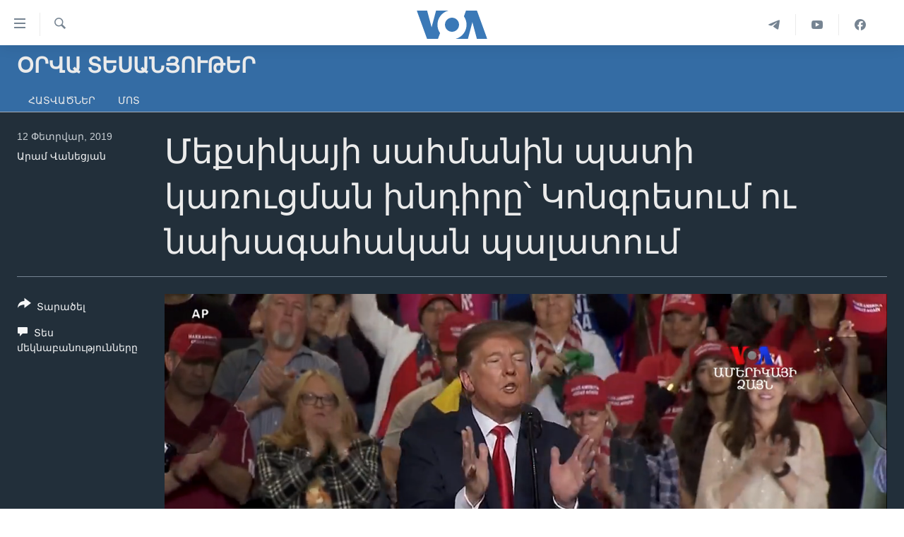

--- FILE ---
content_type: text/html; charset=utf-8
request_url: https://www.amerikayidzayn.com/a/4783840.html
body_size: 10970
content:

<!DOCTYPE html>
<html lang="hy" dir="ltr" class="no-js">
<head>
<link href="/Content/responsive/VOA/hy-AM-VOA/VOA-hy-AM-VOA.css?&amp;av=0.0.0.0&amp;cb=306" rel="stylesheet"/>
<script src="https://tags.amerikayidzayn.com/voa-pangea/prod/utag.sync.js"></script> <script type='text/javascript' src='https://www.youtube.com/iframe_api' async></script>
<script type="text/javascript">
//a general 'js' detection, must be on top level in <head>, due to CSS performance
document.documentElement.className = "js";
var cacheBuster = "306";
var appBaseUrl = "/";
var imgEnhancerBreakpoints = [0, 144, 256, 408, 650, 1023, 1597];
var isLoggingEnabled = false;
var isPreviewPage = false;
var isLivePreviewPage = false;
if (!isPreviewPage) {
window.RFE = window.RFE || {};
window.RFE.cacheEnabledByParam = window.location.href.indexOf('nocache=1') === -1;
const url = new URL(window.location.href);
const params = new URLSearchParams(url.search);
// Remove the 'nocache' parameter
params.delete('nocache');
// Update the URL without the 'nocache' parameter
url.search = params.toString();
window.history.replaceState(null, '', url.toString());
} else {
window.addEventListener('load', function() {
const links = window.document.links;
for (let i = 0; i < links.length; i++) {
links[i].href = '#';
links[i].target = '_self';
}
})
}
var pwaEnabled = false;
var swCacheDisabled;
</script>
<meta charset="utf-8" />
<title>Մեքսիկայի սահմանին պատի կառուցման խնդիրը՝ Կոնգրեսում ու նախագահական պալատում</title>
<meta name="description" content="" />
<meta name="keywords" content="ՕՐՎԱ ՏԵՍԱՆՅՈՒԹԵՐ, " />
<meta name="viewport" content="width=device-width, initial-scale=1.0" />
<meta http-equiv="X-UA-Compatible" content="IE=edge" />
<meta name="robots" content="max-image-preview:large"><meta property="fb:pages" content="257834634268733" />
<meta name="msvalidate.01" content="3286EE554B6F672A6F2E608C02343C0E" /><meta name="yandex-verification" content="7b762fd1138c5e01" />
<link href="https://www.amerikayidzayn.com/a/4783840.html" rel="canonical" />
<meta name="apple-mobile-web-app-title" content="&#171;Ամերիկայի Ձայն&#187;" />
<meta name="apple-mobile-web-app-status-bar-style" content="black" />
<meta name="apple-itunes-app" content="app-id=632618796, app-argument=//4783840.ltr" />
<meta content="Մեքսիկայի սահմանին պատի կառուցման խնդիրը՝ Կոնգրեսում ու նախագահական պալատում" property="og:title" />
<meta content="Մեքսիկայի սահմանին պատի կառուցման խնդիրը՝ Կոնգրեսում ու նախագահական պալատում
" property="og:description" />
<meta content="video.other" property="og:type" />
<meta content="https://www.amerikayidzayn.com/a/4783840.html" property="og:url" />
<meta content="«Ամերիկայի Ձայն»" property="og:site_name" />
<meta content="https://www.facebook.com/pages/%D4%B1%D5%B4%D5%A5%D6%80%D5%AB%D5%AF%D5%A1%D5%B5%D5%AB-%D5%81%D5%A1%D5%B5%D5%B6/257834634268733" property="article:publisher" />
<meta content="https://gdb.voanews.com/bbaf7968-fd0a-4e27-afc7-b9f7dd9643cb_tv_w1200_h630.jpg" property="og:image" />
<meta content="1200" property="og:image:width" />
<meta content="630" property="og:image:height" />
<meta content="1279821722105030" property="fb:app_id" />
<meta content="Արամ Վանեցյան" name="Author" />
<meta content="player" name="twitter:card" />
<meta content="@voaarmenian" name="twitter:site" />
<meta content="https://www.amerikayidzayn.com/embed/player/article/4783840.html" name="twitter:player" />
<meta content="435" name="twitter:player:width" />
<meta content="314" name="twitter:player:height" />
<meta content="https://voa-video-ns.akamaized.net/pangeavideo/2019/02/b/bb/bbaf7968-fd0a-4e27-afc7-b9f7dd9643cb.mp4" name="twitter:player:stream" />
<meta content="video/mp4; codecs=&quot;h264&quot;" name="twitter:player:stream:content_type" />
<meta content="Մեքսիկայի սահմանին պատի կառուցման խնդիրը՝ Կոնգրեսում ու նախագահական պալատում" name="twitter:title" />
<meta content="Մեքսիկայի սահմանին պատի կառուցման խնդիրը՝ Կոնգրեսում ու նախագահական պալատում
" name="twitter:description" />
<link rel="amphtml" href="https://www.amerikayidzayn.com/amp/4783840.html" />
<script type="application/ld+json">{"duration":"PT1M32S","uploadDate":"2019-02-12 19:58:00Z","embedUrl":"https://www.amerikayidzayn.com/embed/player/article/4783840.html","headline":"Մեքսիկայի սահմանին պատի կառուցման խնդիրը՝ Կոնգրեսում ու նախագահական պալատում","inLanguage":"hy-AM-VOA","keywords":"ՕՐՎԱ ՏԵՍԱՆՅՈՒԹԵՐ","author":{"@type":"Person","url":"https://www.amerikayidzayn.com/author/արամ-վանեցյան/yko_y","description":"","image":{"@type":"ImageObject","url":"https://gdb.voanews.com/6bdc898f-90f1-4479-9e90-7f3fb92cea30.jpg"},"name":"Արամ Վանեցյան"},"datePublished":"2019-02-12 19:58:00Z","dateModified":"2019-02-12 19:58:00Z","publisher":{"logo":{"width":512,"height":220,"@type":"ImageObject","url":"https://www.amerikayidzayn.com/Content/responsive/VOA/hy-AM-VOA/img/logo.png"},"@type":"Organization","url":"https://www.amerikayidzayn.com","sameAs":["https://www.facebook.com/amerikayidzayn","https://www.instagram.com/amerikayidzayn/","https://www.youtube.com/c/Amerikayidzayn","https://t.me/Amerikayidzayn"],"name":"«Ամերիկայի Ձայն»","alternateName":""},"thumbnailUrl":"https://gdb.voanews.com/bbaf7968-fd0a-4e27-afc7-b9f7dd9643cb_tv_w1080_h608.jpg","@context":"https://schema.org","@type":"VideoObject","mainEntityOfPage":"https://www.amerikayidzayn.com/a/4783840.html","url":"https://www.amerikayidzayn.com/a/4783840.html","description":"Մեքսիկայի սահմանին պատի կառուցման խնդիրը՝ Կոնգրեսում ու նախագահական պալատում\r\n","image":{"width":1080,"height":608,"@type":"ImageObject","url":"https://gdb.voanews.com/bbaf7968-fd0a-4e27-afc7-b9f7dd9643cb_tv_w1080_h608.jpg"},"name":"Մեքսիկայի սահմանին պատի կառուցման խնդիրը՝ Կոնգրեսում ու նախագահական պալատում"}</script>
<script src="/Scripts/responsive/infographics.b?v=dVbZ-Cza7s4UoO3BqYSZdbxQZVF4BOLP5EfYDs4kqEo1&amp;av=0.0.0.0&amp;cb=306"></script>
<script src="/Scripts/responsive/loader.b?v=Q26XNwrL6vJYKjqFQRDnx01Lk2pi1mRsuLEaVKMsvpA1&amp;av=0.0.0.0&amp;cb=306"></script>
<link rel="icon" type="image/svg+xml" href="/Content/responsive/VOA/img/webApp/favicon.svg" />
<link rel="alternate icon" href="/Content/responsive/VOA/img/webApp/favicon.ico" />
<link rel="apple-touch-icon" sizes="152x152" href="/Content/responsive/VOA/img/webApp/ico-152x152.png" />
<link rel="apple-touch-icon" sizes="144x144" href="/Content/responsive/VOA/img/webApp/ico-144x144.png" />
<link rel="apple-touch-icon" sizes="114x114" href="/Content/responsive/VOA/img/webApp/ico-114x114.png" />
<link rel="apple-touch-icon" sizes="72x72" href="/Content/responsive/VOA/img/webApp/ico-72x72.png" />
<link rel="apple-touch-icon-precomposed" href="/Content/responsive/VOA/img/webApp/ico-57x57.png" />
<link rel="icon" sizes="192x192" href="/Content/responsive/VOA/img/webApp/ico-192x192.png" />
<link rel="icon" sizes="128x128" href="/Content/responsive/VOA/img/webApp/ico-128x128.png" />
<meta name="msapplication-TileColor" content="#ffffff" />
<meta name="msapplication-TileImage" content="/Content/responsive/VOA/img/webApp/ico-144x144.png" />
<link rel="alternate" type="application/rss+xml" title="VOA - Top Stories [RSS]" href="/api/" />
<link rel="sitemap" type="application/rss+xml" href="/sitemap.xml" />
</head>
<body class=" nav-no-loaded cc_theme pg-media js-category-to-nav pg-prog nojs-images ">
<script type="text/javascript" >
var analyticsData = {url:"https://www.amerikayidzayn.com/a/4783840.html",property_id:"451",article_uid:"4783840",page_title:"Մեքսիկայի սահմանին պատի կառուցման խնդիրը՝ Կոնգրեսում ու նախագահական պալատում",page_type:"video",content_type:"video",subcontent_type:"video",last_modified:"2019-02-12 19:58:00Z",pub_datetime:"2019-02-12 19:58:00Z",pub_year:"2019",pub_month:"02",pub_day:"12",pub_hour:"19",pub_weekday:"Tuesday",section:"օրվա տեսանյութեր",english_section:"armenian-daily-videos",byline:"Արամ Վանեցյան",categories:"armenian-daily-videos",domain:"www.amerikayidzayn.com",language:"Armenian",language_service:"VOA Armenian",platform:"web",copied:"no",copied_article:"",copied_title:"",runs_js:"Yes",cms_release:"8.44.0.0.306",enviro_type:"prod",slug:"",entity:"VOA",short_language_service:"ARM",platform_short:"W",page_name:"Մեքսիկայի սահմանին պատի կառուցման խնդիրը՝ Կոնգրեսում ու նախագահական պալատում"};
</script>
<noscript><iframe src="https://www.googletagmanager.com/ns.html?id=GTM-N8MP7P" height="0" width="0" style="display:none;visibility:hidden"></iframe></noscript><script type="text/javascript" data-cookiecategory="analytics">
var gtmEventObject = Object.assign({}, analyticsData, {event: 'page_meta_ready'});window.dataLayer = window.dataLayer || [];window.dataLayer.push(gtmEventObject);
if (top.location === self.location) { //if not inside of an IFrame
var renderGtm = "true";
if (renderGtm === "true") {
(function(w,d,s,l,i){w[l]=w[l]||[];w[l].push({'gtm.start':new Date().getTime(),event:'gtm.js'});var f=d.getElementsByTagName(s)[0],j=d.createElement(s),dl=l!='dataLayer'?'&l='+l:'';j.async=true;j.src='//www.googletagmanager.com/gtm.js?id='+i+dl;f.parentNode.insertBefore(j,f);})(window,document,'script','dataLayer','GTM-N8MP7P');
}
}
</script>
<!--Analytics tag js version start-->
<script type="text/javascript" data-cookiecategory="analytics">
var utag_data = Object.assign({}, analyticsData, {});
if(typeof(TealiumTagFrom)==='function' && typeof(TealiumTagSearchKeyword)==='function') {
var utag_from=TealiumTagFrom();var utag_searchKeyword=TealiumTagSearchKeyword();
if(utag_searchKeyword!=null && utag_searchKeyword!=='' && utag_data["search_keyword"]==null) utag_data["search_keyword"]=utag_searchKeyword;if(utag_from!=null && utag_from!=='') utag_data["from"]=TealiumTagFrom();}
if(window.top!== window.self&&utag_data.page_type==="snippet"){utag_data.page_type = 'iframe';}
try{if(window.top!==window.self&&window.self.location.hostname===window.top.location.hostname){utag_data.platform = 'self-embed';utag_data.platform_short = 'se';}}catch(e){if(window.top!==window.self&&window.self.location.search.includes("platformType=self-embed")){utag_data.platform = 'cross-promo';utag_data.platform_short = 'cp';}}
(function(a,b,c,d){ a="https://tags.amerikayidzayn.com/voa-pangea/prod/utag.js"; b=document;c="script";d=b.createElement(c);d.src=a;d.type="text/java"+c;d.async=true; a=b.getElementsByTagName(c)[0];a.parentNode.insertBefore(d,a); })();
</script>
<!--Analytics tag js version end-->
<!-- Analytics tag management NoScript -->
<noscript>
<img style="position: absolute; border: none;" src="https://ssc.amerikayidzayn.com/b/ss/bbgprod,bbgentityvoa/1/G.4--NS/1662251432?pageName=voa%3aarm%3aw%3avideo%3a%d5%84%d5%a5%d6%84%d5%bd%d5%ab%d5%af%d5%a1%d5%b5%d5%ab%20%d5%bd%d5%a1%d5%b0%d5%b4%d5%a1%d5%b6%d5%ab%d5%b6%20%d5%ba%d5%a1%d5%bf%d5%ab%20%d5%af%d5%a1%d5%bc%d5%b8%d6%82%d6%81%d5%b4%d5%a1%d5%b6%20%d5%ad%d5%b6%d5%a4%d5%ab%d6%80%d5%a8%d5%9d%20%d4%bf%d5%b8%d5%b6%d5%a3%d6%80%d5%a5%d5%bd%d5%b8%d6%82%d5%b4%20%d5%b8%d6%82%20%d5%b6%d5%a1%d5%ad%d5%a1%d5%a3%d5%a1%d5%b0%d5%a1%d5%af%d5%a1%d5%b6%20%d5%ba%d5%a1%d5%ac%d5%a1%d5%bf%d5%b8%d6%82%d5%b4&amp;c6=%d5%84%d5%a5%d6%84%d5%bd%d5%ab%d5%af%d5%a1%d5%b5%d5%ab%20%d5%bd%d5%a1%d5%b0%d5%b4%d5%a1%d5%b6%d5%ab%d5%b6%20%d5%ba%d5%a1%d5%bf%d5%ab%20%d5%af%d5%a1%d5%bc%d5%b8%d6%82%d6%81%d5%b4%d5%a1%d5%b6%20%d5%ad%d5%b6%d5%a4%d5%ab%d6%80%d5%a8%d5%9d%20%d4%bf%d5%b8%d5%b6%d5%a3%d6%80%d5%a5%d5%bd%d5%b8%d6%82%d5%b4%20%d5%b8%d6%82%20%d5%b6%d5%a1%d5%ad%d5%a1%d5%a3%d5%a1%d5%b0%d5%a1%d5%af%d5%a1%d5%b6%20%d5%ba%d5%a1%d5%ac%d5%a1%d5%bf%d5%b8%d6%82%d5%b4&amp;v36=8.44.0.0.306&amp;v6=D=c6&amp;g=https%3a%2f%2fwww.amerikayidzayn.com%2fa%2f4783840.html&amp;c1=D=g&amp;v1=D=g&amp;events=event1&amp;c16=voa%20armenian&amp;v16=D=c16&amp;c5=armenian-daily-videos&amp;v5=D=c5&amp;ch=%d5%95%d5%90%d5%8e%d4%b1%20%d5%8f%d4%b5%d5%8d%d4%b1%d5%86%d5%85%d5%88%d5%92%d4%b9%d4%b5%d5%90&amp;c15=armenian&amp;v15=D=c15&amp;c4=video&amp;v4=D=c4&amp;c14=4783840&amp;v14=D=c14&amp;v20=no&amp;c17=web&amp;v17=D=c17&amp;mcorgid=518abc7455e462b97f000101%40adobeorg&amp;server=www.amerikayidzayn.com&amp;pageType=D=c4&amp;ns=bbg&amp;v29=D=server&amp;v25=voa&amp;v30=451&amp;v105=D=User-Agent " alt="analytics" width="1" height="1" /></noscript>
<!-- End of Analytics tag management NoScript -->
<!--*** Accessibility links - For ScreenReaders only ***-->
<section>
<div class="sr-only">
<h2>Մատչելի հղումներ</h2>
<ul>
<li><a href="#content" data-disable-smooth-scroll="1">անցնել հիմնական բովանդակությանը</a></li>
<li><a href="#navigation" data-disable-smooth-scroll="1">անցնել հիմնական բովանդակությանը</a></li>
<li><a href="#txtHeaderSearch" data-disable-smooth-scroll="1">հիմնական բովանդակություն</a></li>
</ul>
</div>
</section>
<div dir="ltr">
<div id="page">
<aside>
<div class="ctc-message pos-fix">
<div class="ctc-message__inner">Link has been copied to clipboard</div>
</div>
</aside>
<div class="hdr-20 hdr-20--big">
<div class="hdr-20__inner">
<div class="hdr-20__max pos-rel">
<div class="hdr-20__side hdr-20__side--primary d-flex">
<label data-for="main-menu-ctrl" data-switcher-trigger="true" data-switch-target="main-menu-ctrl" class="burger hdr-trigger pos-rel trans-trigger" data-trans-evt="click" data-trans-id="menu">
<span class="ico ico-close hdr-trigger__ico hdr-trigger__ico--close burger__ico burger__ico--close"></span>
<span class="ico ico-menu hdr-trigger__ico hdr-trigger__ico--open burger__ico burger__ico--open"></span>
</label>
<div class="menu-pnl pos-fix trans-target" data-switch-target="main-menu-ctrl" data-trans-id="menu">
<div class="menu-pnl__inner">
<nav class="main-nav menu-pnl__item menu-pnl__item--first">
<ul class="main-nav__list accordeon" data-analytics-tales="false" data-promo-name="link" data-location-name="nav,secnav">
<li class="main-nav__item">
<a class="main-nav__item-name main-nav__item-name--link" href="http://m.amerikayidzayn.com/" title="ԳԼԽԱՎՈՐ ԷՋ" >ԳԼԽԱՎՈՐ ԷՋ</a>
</li>
<li class="main-nav__item">
<a class="main-nav__item-name main-nav__item-name--link" href="/p/7726.html" title="ԼՈՒՐԵՐ" data-item-name="news" >ԼՈՒՐԵՐ</a>
</li>
<li class="main-nav__item">
<a class="main-nav__item-name main-nav__item-name--link" href="/p/7523.html" title="ՍՓՅՈՒՌՔ" data-item-name="diaspora" >ՍՓՅՈՒՌՔ</a>
</li>
<li class="main-nav__item">
<a class="main-nav__item-name main-nav__item-name--link" href="/p/5920.html" title="ՏԵՍԱՆՅՈՒԹԵՐ" data-item-name="all-videos-by-topics" >ՏԵՍԱՆՅՈՒԹԵՐ</a>
</li>
<li class="main-nav__item accordeon__item" data-switch-target="menu-item-1918">
<label class="main-nav__item-name main-nav__item-name--label accordeon__control-label" data-switcher-trigger="true" data-for="menu-item-1918">
Ֆիլմեր
<span class="ico ico-chevron-down main-nav__chev"></span>
</label>
<div class="main-nav__sub-list">
<a class="main-nav__item-name main-nav__item-name--link main-nav__item-name--sub" href="/p/6916.html" title="Ֆիլմեր" data-item-name="films" >Ֆիլմեր</a>
<a class="main-nav__item-name main-nav__item-name--link main-nav__item-name--sub" href="/p/7661.html" title="In English" data-item-name="in-english" >In English</a>
</div>
</li>
<li class="main-nav__item accordeon__item" data-switch-target="menu-item-1274">
<label class="main-nav__item-name main-nav__item-name--label accordeon__control-label" data-switcher-trigger="true" data-for="menu-item-1274">
ՄԵՐ ՄԱՍԻՆ
<span class="ico ico-chevron-down main-nav__chev"></span>
</label>
<div class="main-nav__sub-list">
<a class="main-nav__item-name main-nav__item-name--link main-nav__item-name--sub" href="/p/5187.html" title="ՄԵՐ ՄԱՍԻՆ" data-item-name="about-responsive" >ՄԵՐ ՄԱՍԻՆ</a>
<a class="main-nav__item-name main-nav__item-name--link main-nav__item-name--sub" href="/p/5186.html" title="&#171;Ամերիկայի Ձայն&#187;-ի կանոնադրություն" data-item-name="voa-charter-responsive" >&#171;Ամերիկայի Ձայն&#187;-ի կանոնադրություն</a>
<a class="main-nav__item-name main-nav__item-name--link main-nav__item-name--sub" href="/p/3814.html" title="ԿԱՊ ՄԵԶ ՀԵՏ" data-item-name="contact-us-section" >ԿԱՊ ՄԵԶ ՀԵՏ</a>
</div>
</li>
<li class="main-nav__item">
<a class="main-nav__item-name main-nav__item-name--link" href="/p/8539.html" title="Ուկրաինական պատերազմ" data-item-name="ukraine-war" >Ուկրաինական պատերազմ</a>
</li>
</ul>
</nav>
<div class="menu-pnl__item">
<a href="https://learningenglish.voanews.com/" class="menu-pnl__item-link" alt="Learning English">Learning English</a>
</div>
<div class="menu-pnl__item menu-pnl__item--social">
<h5 class="menu-pnl__sub-head">Հետեւեք մեզ</h5>
<a href="https://www.facebook.com/amerikayidzayn" title="Հետևեք մեզ Facebook-ում" data-analytics-text="follow_on_facebook" class="btn btn--rounded btn--social-inverted menu-pnl__btn js-social-btn btn-facebook" target="_blank" rel="noopener">
<span class="ico ico-facebook-alt ico--rounded"></span>
</a>
<a href="https://www.youtube.com/c/Amerikayidzayn" title="Հետևեք մեզ Youtube-ում" data-analytics-text="follow_on_youtube" class="btn btn--rounded btn--social-inverted menu-pnl__btn js-social-btn btn-youtube" target="_blank" rel="noopener">
<span class="ico ico-youtube ico--rounded"></span>
</a>
</div>
<div class="menu-pnl__item">
<a href="/navigation/allsites" class="menu-pnl__item-link">
<span class="ico ico-languages "></span>
Լեզուներ
</a>
</div>
</div>
</div>
<label data-for="top-search-ctrl" data-switcher-trigger="true" data-switch-target="top-search-ctrl" class="top-srch-trigger hdr-trigger">
<span class="ico ico-close hdr-trigger__ico hdr-trigger__ico--close top-srch-trigger__ico top-srch-trigger__ico--close"></span>
<span class="ico ico-search hdr-trigger__ico hdr-trigger__ico--open top-srch-trigger__ico top-srch-trigger__ico--open"></span>
</label>
<div class="srch-top srch-top--in-header" data-switch-target="top-search-ctrl">
<div class="container">
<form action="/s" class="srch-top__form srch-top__form--in-header" id="form-topSearchHeader" method="get" role="search"><label for="txtHeaderSearch" class="sr-only">Որոնել</label>
<input type="text" id="txtHeaderSearch" name="k" placeholder="Որոնել" accesskey="s" value="" class="srch-top__input analyticstag-event" onkeydown="if (event.keyCode === 13) { FireAnalyticsTagEventOnSearch('search', $dom.get('#txtHeaderSearch')[0].value) }" />
<button title="Որոնել" type="submit" class="btn btn--top-srch analyticstag-event" onclick="FireAnalyticsTagEventOnSearch('search', $dom.get('#txtHeaderSearch')[0].value) ">
<span class="ico ico-search"></span>
</button></form>
</div>
</div>
<a href="/" class="main-logo-link">
<img src="/Content/responsive/VOA/hy-AM-VOA/img/logo-compact.svg" class="main-logo main-logo--comp" alt="site logo">
<img src="/Content/responsive/VOA/hy-AM-VOA/img/logo.svg" class="main-logo main-logo--big" alt="site logo">
</a>
</div>
<div class="hdr-20__side hdr-20__side--secondary d-flex">
<a href="https://www.facebook.com/amerikayidzayn/" title="Facebook" class="hdr-20__secondary-item" data-item-name="custom1">
<span class="ico-custom ico-custom--1 hdr-20__secondary-icon"></span>
</a>
<a href="https://www.youtube.com/user/armvoa" title="YouTube" class="hdr-20__secondary-item" data-item-name="custom2">
<span class="ico-custom ico-custom--2 hdr-20__secondary-icon"></span>
</a>
<a href="https://t.me/Amerikayidzayn" title="Telegram" class="hdr-20__secondary-item" data-item-name="custom3">
<span class="ico-custom ico-custom--3 hdr-20__secondary-icon"></span>
</a>
<a href="/s" title="Որոնել" class="hdr-20__secondary-item hdr-20__secondary-item--search" data-item-name="search">
<span class="ico ico-search hdr-20__secondary-icon hdr-20__secondary-icon--search"></span>
</a>
<div class="srch-bottom">
<form action="/s" class="srch-bottom__form d-flex" id="form-bottomSearch" method="get" role="search"><label for="txtSearch" class="sr-only">Որոնել</label>
<input type="search" id="txtSearch" name="k" placeholder="Որոնել" accesskey="s" value="" class="srch-bottom__input analyticstag-event" onkeydown="if (event.keyCode === 13) { FireAnalyticsTagEventOnSearch('search', $dom.get('#txtSearch')[0].value) }" />
<button title="Որոնել" type="submit" class="btn btn--bottom-srch analyticstag-event" onclick="FireAnalyticsTagEventOnSearch('search', $dom.get('#txtSearch')[0].value) ">
<span class="ico ico-search"></span>
</button></form>
</div>
</div>
<img src="/Content/responsive/VOA/hy-AM-VOA/img/logo-print.gif" class="logo-print" alt="site logo">
<img src="/Content/responsive/VOA/hy-AM-VOA/img/logo-print_color.png" class="logo-print logo-print--color" alt="site logo">
</div>
</div>
</div>
<script>
if (document.body.className.indexOf('pg-home') > -1) {
var nav2In = document.querySelector('.hdr-20__inner');
var nav2Sec = document.querySelector('.hdr-20__side--secondary');
var secStyle = window.getComputedStyle(nav2Sec);
if (nav2In && window.pageYOffset < 150 && secStyle['position'] !== 'fixed') {
nav2In.classList.add('hdr-20__inner--big')
}
}
</script>
<div class="c-hlights c-hlights--breaking c-hlights--no-item" data-hlight-display="mobile,desktop">
<div class="c-hlights__wrap container p-0">
<div class="c-hlights__nav">
<a role="button" href="#" title="Նախորդ">
<span class="ico ico-chevron-backward m-0"></span>
<span class="sr-only">Նախորդ</span>
</a>
<a role="button" href="#" title="Հաջորդ">
<span class="ico ico-chevron-forward m-0"></span>
<span class="sr-only">Հաջորդ</span>
</a>
</div>
<span class="c-hlights__label">
<span class="">Breaking News</span>
<span class="switcher-trigger">
<label data-for="more-less-1" data-switcher-trigger="true" class="switcher-trigger__label switcher-trigger__label--more p-b-0" title="Ցույց տալ ավելին">
<span class="ico ico-chevron-down"></span>
</label>
<label data-for="more-less-1" data-switcher-trigger="true" class="switcher-trigger__label switcher-trigger__label--less p-b-0" title="Show less">
<span class="ico ico-chevron-up"></span>
</label>
</span>
</span>
<ul class="c-hlights__items switcher-target" data-switch-target="more-less-1">
</ul>
</div>
</div> <div id="content">
<div class="prog-hdr">
<div class="container">
<a href="/z/2437" class="prog-hdr__link">
<h1 class="title pg-title title--program">ՕՐՎԱ ՏԵՍԱՆՅՈՒԹԵՐ</h1>
</a>
</div>
<div class="nav-tabs nav-tabs--level-1 nav-tabs--prog-hdr nav-tabs--full">
<div class="container">
<div class="row">
<div class="nav-tabs__inner swipe-slide">
<ul class="nav-tabs__list swipe-slide__inner" role="tablist">
<li class="nav-tabs__item nav-tabs__item--prog-hdr nav-tabs__item--full">
<a href="/z/2437">Հատվածներ</a> </li>
<li class="nav-tabs__item nav-tabs__item--prog-hdr nav-tabs__item--full">
<a href="/z/2437/about">Մոտ</a> </li>
</ul>
</div>
</div>
</div>
</div>
</div>
<div class="media-container">
<div class="container">
<div class="hdr-container">
<div class="row">
<div class="col-title col-xs-12 col-md-10 col-lg-10 pull-right"> <h1 class="">
Մեքսիկայի սահմանին պատի կառուցման խնդիրը՝ Կոնգրեսում ու նախագահական պալատում
</h1>
</div><div class="col-publishing-details col-xs-12 col-md-2 pull-left"> <div class="publishing-details ">
<div class="published">
<span class="date" >
<time pubdate="pubdate" datetime="2019-02-12T23:58:00+04:00">
12 Փետրվար, 2019
</time>
</span>
</div>
<div class="links">
<ul class="links__list links__list--column">
<li class="links__item">
<a class="links__item-link" href="/author/արամ-վանեցյան/yko_y" title="Արամ Վանեցյան">Արամ Վանեցյան</a>
</li>
</ul>
</div>
</div>
</div><div class="col-lg-12 separator"> <div class="separator">
<hr class="title-line" />
</div>
</div><div class="col-multimedia col-xs-12 col-md-10 pull-right"> <div class="media-pholder media-pholder--video ">
<div class="c-sticky-container" data-poster="https://gdb.voanews.com/bbaf7968-fd0a-4e27-afc7-b9f7dd9643cb_tv_w250_r1.jpg">
<div class="c-sticky-element" data-sp_api="pangea-video" data-persistent data-persistent-browse-out >
<div class="c-mmp c-mmp--enabled c-mmp--loading c-mmp--video c-mmp--detail c-mmp--has-poster c-sticky-element__swipe-el"
data-player_id="" data-title="Մեքսիկայի սահմանին պատի կառուցման խնդիրը՝ Կոնգրեսում ու նախագահական պալատում" data-hide-title="False"
data-breakpoint_s="320" data-breakpoint_m="640" data-breakpoint_l="992"
data-hlsjs-src="/Scripts/responsive/hls.b"
data-bypass-dash-for-vod="true"
data-bypass-dash-for-live-video="true"
data-bypass-dash-for-live-audio="true"
id="player4783840">
<div class="c-mmp__poster js-poster c-mmp__poster--video">
<img src="https://gdb.voanews.com/bbaf7968-fd0a-4e27-afc7-b9f7dd9643cb_tv_w250_r1.jpg" alt="Մեքսիկայի սահմանին պատի կառուցման խնդիրը՝ Կոնգրեսում ու նախագահական պալատում" title="Մեքսիկայի սահմանին պատի կառուցման խնդիրը՝ Կոնգրեսում ու նախագահական պալատում" class="c-mmp__poster-image-h" />
</div>
<a class="c-mmp__fallback-link" href="https://voa-video-ns.akamaized.net/pangeavideo/2019/02/b/bb/bbaf7968-fd0a-4e27-afc7-b9f7dd9643cb_hq.mp4">
<span class="c-mmp__fallback-link-icon">
<span class="ico ico-play"></span>
</span>
</a>
<div class="c-spinner">
<img src="/Content/responsive/img/player-spinner.png" alt="please wait" title="please wait" />
</div>
<span class="c-mmp__big_play_btn js-btn-play-big">
<span class="ico ico-play"></span>
</span>
<div class="c-mmp__player">
<video src="https://voa-video-ns.akamaized.net/pangeavideo/2019/02/b/bb/bbaf7968-fd0a-4e27-afc7-b9f7dd9643cb_hq.mp4" data-fallbacksrc="https://voa-video-ns.akamaized.net/pangeavideo/2019/02/b/bb/bbaf7968-fd0a-4e27-afc7-b9f7dd9643cb.mp4" data-fallbacktype="video/mp4" data-type="video/mp4" data-info="Auto" data-sources="[{&quot;AmpSrc&quot;:&quot;https://voa-video-ns.akamaized.net/pangeavideo/2019/02/b/bb/bbaf7968-fd0a-4e27-afc7-b9f7dd9643cb_mobile.mp4&quot;,&quot;Src&quot;:&quot;https://voa-video-ns.akamaized.net/pangeavideo/2019/02/b/bb/bbaf7968-fd0a-4e27-afc7-b9f7dd9643cb_mobile.mp4&quot;,&quot;Type&quot;:&quot;video/mp4&quot;,&quot;DataInfo&quot;:&quot;270p&quot;,&quot;Url&quot;:null,&quot;BlockAutoTo&quot;:null,&quot;BlockAutoFrom&quot;:null},{&quot;AmpSrc&quot;:&quot;https://voa-video-ns.akamaized.net/pangeavideo/2019/02/b/bb/bbaf7968-fd0a-4e27-afc7-b9f7dd9643cb.mp4&quot;,&quot;Src&quot;:&quot;https://voa-video-ns.akamaized.net/pangeavideo/2019/02/b/bb/bbaf7968-fd0a-4e27-afc7-b9f7dd9643cb.mp4&quot;,&quot;Type&quot;:&quot;video/mp4&quot;,&quot;DataInfo&quot;:&quot;360p&quot;,&quot;Url&quot;:null,&quot;BlockAutoTo&quot;:null,&quot;BlockAutoFrom&quot;:null},{&quot;AmpSrc&quot;:&quot;https://voa-video-ns.akamaized.net/pangeavideo/2019/02/b/bb/bbaf7968-fd0a-4e27-afc7-b9f7dd9643cb_hq.mp4&quot;,&quot;Src&quot;:&quot;https://voa-video-ns.akamaized.net/pangeavideo/2019/02/b/bb/bbaf7968-fd0a-4e27-afc7-b9f7dd9643cb_hq.mp4&quot;,&quot;Type&quot;:&quot;video/mp4&quot;,&quot;DataInfo&quot;:&quot;720p&quot;,&quot;Url&quot;:null,&quot;BlockAutoTo&quot;:null,&quot;BlockAutoFrom&quot;:null},{&quot;AmpSrc&quot;:&quot;https://voa-video-ns.akamaized.net/pangeavideo/2019/02/b/bb/bbaf7968-fd0a-4e27-afc7-b9f7dd9643cb_fullhd.mp4&quot;,&quot;Src&quot;:&quot;https://voa-video-ns.akamaized.net/pangeavideo/2019/02/b/bb/bbaf7968-fd0a-4e27-afc7-b9f7dd9643cb_fullhd.mp4&quot;,&quot;Type&quot;:&quot;video/mp4&quot;,&quot;DataInfo&quot;:&quot;1080p&quot;,&quot;Url&quot;:null,&quot;BlockAutoTo&quot;:null,&quot;BlockAutoFrom&quot;:null}]" data-pub_datetime="2019-02-12 19:58:00Z" data-lt-on-play="0" data-lt-url="" data-autoplay data-preload webkit-playsinline="webkit-playsinline" playsinline="playsinline" style="width:100%; height:100%" title="Մեքսիկայի սահմանին պատի կառուցման խնդիրը՝ Կոնգրեսում ու նախագահական պալատում" data-aspect-ratio="640/360" data-sdkadaptive="true" data-sdkamp="false" data-sdktitle="Մեքսիկայի սահմանին պատի կառուցման խնդիրը՝ Կոնգրեսում ու նախագահական պալատում" data-sdkvideo="html5" data-sdkid="4783840" data-sdktype="Video ondemand">
</video>
</div>
<div class="c-mmp__overlay c-mmp__overlay--title c-mmp__overlay--partial c-mmp__overlay--disabled c-mmp__overlay--slide-from-top js-c-mmp__title-overlay">
<span class="c-mmp__overlay-actions c-mmp__overlay-actions-top js-overlay-actions">
<span class="c-mmp__overlay-actions-link c-mmp__overlay-actions-link--embed js-btn-embed-overlay" title="Embed">
<span class="c-mmp__overlay-actions-link-ico ico ico-embed-code"></span>
<span class="c-mmp__overlay-actions-link-text">Embed</span>
</span>
<span class="c-mmp__overlay-actions-link c-mmp__overlay-actions-link--close-sticky c-sticky-element__close-el" title="close">
<span class="c-mmp__overlay-actions-link-ico ico ico-close"></span>
</span>
</span>
<div class="c-mmp__overlay-title js-overlay-title">
<h5 class="c-mmp__overlay-media-title">
<a class="js-media-title-link" href="/a/4783840.html" target="_blank" rel="noopener" title="Մեքսիկայի սահմանին պատի կառուցման խնդիրը՝ Կոնգրեսում ու նախագահական պալատում">Մեքսիկայի սահմանին պատի կառուցման խնդիրը՝ Կոնգրեսում ու նախագահական պալատում</a>
</h5>
</div>
</div>
<div class="c-mmp__overlay c-mmp__overlay--sharing c-mmp__overlay--disabled c-mmp__overlay--slide-from-bottom js-c-mmp__sharing-overlay">
<span class="c-mmp__overlay-actions">
<span class="c-mmp__overlay-actions-link c-mmp__overlay-actions-link--embed js-btn-embed-overlay" title="Embed">
<span class="c-mmp__overlay-actions-link-ico ico ico-embed-code"></span>
<span class="c-mmp__overlay-actions-link-text">Embed</span>
</span>
<span class="c-mmp__overlay-actions-link c-mmp__overlay-actions-link--close js-btn-close-overlay" title="close">
<span class="c-mmp__overlay-actions-link-ico ico ico-close"></span>
</span>
</span>
<div class="c-mmp__overlay-tabs">
<div class="c-mmp__overlay-tab c-mmp__overlay-tab--disabled c-mmp__overlay-tab--slide-backward js-tab-embed-overlay" data-trigger="js-btn-embed-overlay" data-embed-source="//www.amerikayidzayn.com/embed/player/0/4783840.html?type=video" role="form">
<div class="c-mmp__overlay-body c-mmp__overlay-body--centered-vertical">
<div class="column">
<div class="c-mmp__status-msg ta-c js-message-embed-code-copied" role="tooltip">
The code has been copied to your clipboard.
</div>
<div class="c-mmp__form-group ta-c">
<input type="text" name="embed_code" class="c-mmp__input-text js-embed-code" dir="ltr" value="" readonly />
<span class="c-mmp__input-btn js-btn-copy-embed-code" title="Copy to clipboard"><span class="ico ico-content-copy"></span></span>
</div>
<hr class="c-mmp__separator-line" />
<div class="c-mmp__form-group ta-c">
<label class="c-mmp__form-inline-element">
<span class="c-mmp__form-inline-element-text" title="width">width</span>
<input type="text" title="width" value="640" data-default="640" dir="ltr" name="embed_width" class="ta-c c-mmp__input-text c-mmp__input-text--xs js-video-embed-width" aria-live="assertive" />
<span class="c-mmp__input-suffix">px</span>
</label>
<label class="c-mmp__form-inline-element">
<span class="c-mmp__form-inline-element-text" title="height">height</span>
<input type="text" title="height" value="360" data-default="360" dir="ltr" name="embed_height" class="ta-c c-mmp__input-text c-mmp__input-text--xs js-video-embed-height" aria-live="assertive" />
<span class="c-mmp__input-suffix">px</span>
</label>
</div>
</div>
</div>
</div>
<div class="c-mmp__overlay-tab c-mmp__overlay-tab--disabled c-mmp__overlay-tab--slide-forward js-tab-sharing-overlay" data-trigger="js-btn-sharing-overlay" role="form">
<div class="c-mmp__overlay-body c-mmp__overlay-body--centered-vertical">
<div class="column">
<div class="not-apply-to-sticky audio-fl-bwd">
<aside class="player-content-share share share--mmp" role="complementary"
data-share-url="https://www.amerikayidzayn.com/a/4783840.html" data-share-title="Մեքսիկայի սահմանին պատի կառուցման խնդիրը՝ Կոնգրեսում ու նախագահական պալատում" data-share-text="">
<ul class="share__list">
<li class="share__item">
<a href="https://facebook.com/sharer.php?u=https%3a%2f%2fwww.amerikayidzayn.com%2fa%2f4783840.html"
data-analytics-text="share_on_facebook"
title="Facebook" target="_blank"
class="btn bg-transparent js-social-btn">
<span class="ico ico-facebook fs_xl "></span>
</a>
</li>
<li class="share__item">
<a href="https://twitter.com/share?url=https%3a%2f%2fwww.amerikayidzayn.com%2fa%2f4783840.html&amp;text=%d5%84%d5%a5%d6%84%d5%bd%d5%ab%d5%af%d5%a1%d5%b5%d5%ab+%d5%bd%d5%a1%d5%b0%d5%b4%d5%a1%d5%b6%d5%ab%d5%b6+%d5%ba%d5%a1%d5%bf%d5%ab+%d5%af%d5%a1%d5%bc%d5%b8%d6%82%d6%81%d5%b4%d5%a1%d5%b6+%d5%ad%d5%b6%d5%a4%d5%ab%d6%80%d5%a8%d5%9d+%d4%bf%d5%b8%d5%b6%d5%a3%d6%80%d5%a5%d5%bd%d5%b8%d6%82%d5%b4+%d5%b8%d6%82+%d5%b6%d5%a1%d5%ad%d5%a1%d5%a3%d5%a1%d5%b0%d5%a1%d5%af%d5%a1%d5%b6+%d5%ba%d5%a1%d5%ac%d5%a1%d5%bf%d5%b8%d6%82%d5%b4"
data-analytics-text="share_on_twitter"
title="Twitter" target="_blank"
class="btn bg-transparent js-social-btn">
<span class="ico ico-twitter fs_xl "></span>
</a>
</li>
<li class="share__item">
<a href="/a/4783840.html" title="Share this media" class="btn bg-transparent" target="_blank" rel="noopener">
<span class="ico ico-ellipsis fs_xl "></span>
</a>
</li>
</ul>
</aside>
</div>
<hr class="c-mmp__separator-line audio-fl-bwd xs-hidden s-hidden" />
<div class="c-mmp__status-msg ta-c js-message-share-url-copied" role="tooltip">
The URL has been copied to your clipboard
</div>
<div class="c-mmp__form-group ta-c audio-fl-bwd xs-hidden s-hidden">
<input type="text" name="share_url" class="c-mmp__input-text js-share-url" value="https://www.amerikayidzayn.com/a/4783840.html" dir="ltr" readonly />
<span class="c-mmp__input-btn js-btn-copy-share-url" title="Copy to clipboard"><span class="ico ico-content-copy"></span></span>
</div>
</div>
</div>
</div>
</div>
</div>
<div class="c-mmp__overlay c-mmp__overlay--settings c-mmp__overlay--disabled c-mmp__overlay--slide-from-bottom js-c-mmp__settings-overlay">
<span class="c-mmp__overlay-actions">
<span class="c-mmp__overlay-actions-link c-mmp__overlay-actions-link--close js-btn-close-overlay" title="close">
<span class="c-mmp__overlay-actions-link-ico ico ico-close"></span>
</span>
</span>
<div class="c-mmp__overlay-body c-mmp__overlay-body--centered-vertical">
<div class="column column--scrolling js-sources"></div>
</div>
</div>
<div class="c-mmp__overlay c-mmp__overlay--disabled js-c-mmp__disabled-overlay">
<div class="c-mmp__overlay-body c-mmp__overlay-body--centered-vertical">
<div class="column">
<p class="ta-c"><span class="ico ico-clock"></span>No media source currently available</p>
</div>
</div>
</div>
<div class="c-mmp__cpanel-container js-cpanel-container">
<div class="c-mmp__cpanel c-mmp__cpanel--hidden">
<div class="c-mmp__cpanel-playback-controls">
<span class="c-mmp__cpanel-btn c-mmp__cpanel-btn--play js-btn-play" title="play">
<span class="ico ico-play m-0"></span>
</span>
<span class="c-mmp__cpanel-btn c-mmp__cpanel-btn--pause js-btn-pause" title="pause">
<span class="ico ico-pause m-0"></span>
</span>
</div>
<div class="c-mmp__cpanel-progress-controls">
<span class="c-mmp__cpanel-progress-controls-current-time js-current-time" dir="ltr">0:00</span>
<span class="c-mmp__cpanel-progress-controls-duration js-duration" dir="ltr">
0:01:32
</span>
<span class="c-mmp__indicator c-mmp__indicator--horizontal" dir="ltr">
<span class="c-mmp__indicator-lines js-progressbar">
<span class="c-mmp__indicator-line c-mmp__indicator-line--range js-playback-range" style="width:100%"></span>
<span class="c-mmp__indicator-line c-mmp__indicator-line--buffered js-playback-buffered" style="width:0%"></span>
<span class="c-mmp__indicator-line c-mmp__indicator-line--tracked js-playback-tracked" style="width:0%"></span>
<span class="c-mmp__indicator-line c-mmp__indicator-line--played js-playback-played" style="width:0%"></span>
<span class="c-mmp__indicator-line c-mmp__indicator-line--live js-playback-live"><span class="strip"></span></span>
<span class="c-mmp__indicator-btn ta-c js-progressbar-btn">
<button class="c-mmp__indicator-btn-pointer" type="button"></button>
</span>
<span class="c-mmp__badge c-mmp__badge--tracked-time c-mmp__badge--hidden js-progressbar-indicator-badge" dir="ltr" style="left:0%">
<span class="c-mmp__badge-text js-progressbar-indicator-badge-text">0:00</span>
</span>
</span>
</span>
</div>
<div class="c-mmp__cpanel-additional-controls">
<span class="c-mmp__cpanel-additional-controls-volume js-volume-controls">
<span class="c-mmp__cpanel-btn c-mmp__cpanel-btn--volume js-btn-volume" title="volume">
<span class="ico ico-volume-unmuted m-0"></span>
</span>
<span class="c-mmp__indicator c-mmp__indicator--vertical js-volume-panel" dir="ltr">
<span class="c-mmp__indicator-lines js-volumebar">
<span class="c-mmp__indicator-line c-mmp__indicator-line--range js-volume-range" style="height:100%"></span>
<span class="c-mmp__indicator-line c-mmp__indicator-line--volume js-volume-level" style="height:0%"></span>
<span class="c-mmp__indicator-slider">
<span class="c-mmp__indicator-btn ta-c c-mmp__indicator-btn--hidden js-volumebar-btn">
<button class="c-mmp__indicator-btn-pointer" type="button"></button>
</span>
</span>
</span>
</span>
</span>
<div class="c-mmp__cpanel-additional-controls-settings js-settings-controls">
<span class="c-mmp__cpanel-btn c-mmp__cpanel-btn--settings-overlay js-btn-settings-overlay" title="source switch">
<span class="ico ico-settings m-0"></span>
</span>
<span class="c-mmp__cpanel-btn c-mmp__cpanel-btn--settings-expand js-btn-settings-expand" title="source switch">
<span class="ico ico-settings m-0"></span>
</span>
<div class="c-mmp__expander c-mmp__expander--sources js-c-mmp__expander--sources">
<div class="c-mmp__expander-content js-sources"></div>
</div>
</div>
<a href="/embed/player/Article/4783840.html?type=video&amp;FullScreenMode=True" target="_blank" rel="noopener" class="c-mmp__cpanel-btn c-mmp__cpanel-btn--fullscreen js-btn-fullscreen" title="fullscreen">
<span class="ico ico-fullscreen m-0"></span>
</a>
</div>
</div>
</div>
</div>
</div>
</div>
</div>
</div><div class="col-xs-12 col-md-2 col-lg-2 pull-left"> <div class="links">
<p class="buttons link-content-sharing p-0 ">
<button class="btn btn--link btn-content-sharing p-t-0 " id="btnContentSharing" value="text" role="Button" type="" title="More options">
<span class="ico ico-share ico--l"></span>
<span class="btn__text ">
Տարածել
</span>
</button>
</p>
<aside class="content-sharing js-content-sharing " role="complementary"
data-share-url="https://www.amerikayidzayn.com/a/4783840.html" data-share-title="Մեքսիկայի սահմանին պատի կառուցման խնդիրը՝ Կոնգրեսում ու նախագահական պալատում" data-share-text="">
<div class="content-sharing__popover">
<h6 class="content-sharing__title">Տարածել</h6>
<button href="#close" id="btnCloseSharing" class="btn btn--text-like content-sharing__close-btn">
<span class="ico ico-close ico--l"></span>
</button>
<ul class="content-sharing__list">
<li class="content-sharing__item">
<div class="ctc ">
<input type="text" class="ctc__input" readonly="readonly">
<a href="" js-href="https://www.amerikayidzayn.com/a/4783840.html" class="content-sharing__link ctc__button">
<span class="ico ico-copy-link ico--rounded ico--l"></span>
<span class="content-sharing__link-text">Copy link</span>
</a>
</div>
</li>
<li class="content-sharing__item">
<a href="https://facebook.com/sharer.php?u=https%3a%2f%2fwww.amerikayidzayn.com%2fa%2f4783840.html"
data-analytics-text="share_on_facebook"
title="Facebook" target="_blank"
class="content-sharing__link js-social-btn">
<span class="ico ico-facebook ico--rounded ico--l"></span>
<span class="content-sharing__link-text">Facebook</span>
</a>
</li>
<li class="content-sharing__item">
<a href="https://twitter.com/share?url=https%3a%2f%2fwww.amerikayidzayn.com%2fa%2f4783840.html&amp;text=%d5%84%d5%a5%d6%84%d5%bd%d5%ab%d5%af%d5%a1%d5%b5%d5%ab+%d5%bd%d5%a1%d5%b0%d5%b4%d5%a1%d5%b6%d5%ab%d5%b6+%d5%ba%d5%a1%d5%bf%d5%ab+%d5%af%d5%a1%d5%bc%d5%b8%d6%82%d6%81%d5%b4%d5%a1%d5%b6+%d5%ad%d5%b6%d5%a4%d5%ab%d6%80%d5%a8%d5%9d+%d4%bf%d5%b8%d5%b6%d5%a3%d6%80%d5%a5%d5%bd%d5%b8%d6%82%d5%b4+%d5%b8%d6%82+%d5%b6%d5%a1%d5%ad%d5%a1%d5%a3%d5%a1%d5%b0%d5%a1%d5%af%d5%a1%d5%b6+%d5%ba%d5%a1%d5%ac%d5%a1%d5%bf%d5%b8%d6%82%d5%b4"
data-analytics-text="share_on_twitter"
title="Twitter" target="_blank"
class="content-sharing__link js-social-btn">
<span class="ico ico-twitter ico--rounded ico--l"></span>
<span class="content-sharing__link-text">Twitter</span>
</a>
</li>
<li class="content-sharing__item">
<a href="mailto:?body=https%3a%2f%2fwww.amerikayidzayn.com%2fa%2f4783840.html&amp;subject=Մեքսիկայի սահմանին պատի կառուցման խնդիրը՝ Կոնգրեսում ու նախագահական պալատում"
title="Email"
class="content-sharing__link ">
<span class="ico ico-email ico--rounded ico--l"></span>
<span class="content-sharing__link-text">Email</span>
</a>
</li>
</ul>
</div>
</aside>
<p class="buttons link-comments p-0">
<a href="#comments" class="btn btn--link p-t-0">
<span class="ico ico-comment"></span><span class="btn__text">
Տես մեկնաբանությունները
</span>
</a>
</p>
</div>
</div>
</div>
</div>
</div>
</div>
<div class="container">
<div class="body-container">
<div class="row">
<div class="col-xs-12 col-sm-12 col-md-7 col-lg-7 col-md-offset-2 col-lg-offset-2 pull-left bottom-offset content-offset">
<div id="comments" class="comments-parent">
<div class="row">
<div class="col-xs-12">
<div class="comments comments--fb">
<h3 class="section-head">Facebook Forum</h3>
<div class="comments-form comments-facebook">
<div class="fb-comments" data-href="https://www.amerikayidzayn.com/a/4783840.html" data-numposts="2" data-mobile="true"></div>
</div>
</div>
</div>
</div>
</div>
</div>
<div class="col-xs-12 col-md-7 col-md-offset-2 pull-left"> <div class="content-offset">
<div class="media-block-wrap">
<h2 class="section-head">Հատվածներ</h2>
<div class="row">
<ul>
<li class="col-xs-6 col-sm-4 col-md-4 col-lg-4">
<div class="media-block ">
<a href="/a/8009961.html" class="img-wrap img-wrap--t-spac img-wrap--size-4" title="Սիրիան՝ հումանիտար ճգնաժամի ֆոնին">
<div class="thumb thumb16_9">
<noscript class="nojs-img">
<img src="https://gdb.voanews.com/25979448-3fd5-497f-0ecf-08dd5c8d307c_tv_w160_r1.jpg" alt="Սիրիան՝ հումանիտար ճգնաժամի ֆոնին" />
</noscript>
<img data-src="https://gdb.voanews.com/25979448-3fd5-497f-0ecf-08dd5c8d307c_tv_w33_r1.jpg" src="" alt="Սիրիան՝ հումանիտար ճգնաժամի ֆոնին" class=""/>
</div>
<span class="ico ico-video ico--media-type"></span>
</a>
<div class="media-block__content">
<span class="date date--mb date--size-4" >Մարտ 14, 2025</span>
<a href="/a/8009961.html">
<h4 class="media-block__title media-block__title--size-4" title="Սիրիան՝ հումանիտար ճգնաժամի ֆոնին">
Սիրիան՝ հումանիտար ճգնաժամի ֆոնին
</h4>
</a>
</div>
</div>
</li>
<li class="col-xs-6 col-sm-4 col-md-4 col-lg-4">
<div class="media-block ">
<a href="/a/8008615.html" class="img-wrap img-wrap--t-spac img-wrap--size-4" title="ԱՄՆ տնտեսությունում անորոշություն է տիրում մաքսատուրքերի պատճառով">
<div class="thumb thumb16_9">
<noscript class="nojs-img">
<img src="https://gdb.voanews.com/6d6b5840-0805-4893-0726-08dd5c8b1668_tv_w160_r1.jpg" alt="ԱՄՆ տնտեսությունում անորոշություն է տիրում մաքսատուրքերի պատճառով" />
</noscript>
<img data-src="https://gdb.voanews.com/6d6b5840-0805-4893-0726-08dd5c8b1668_tv_w33_r1.jpg" src="" alt="ԱՄՆ տնտեսությունում անորոշություն է տիրում մաքսատուրքերի պատճառով" class=""/>
</div>
<span class="ico ico-video ico--media-type"></span>
</a>
<div class="media-block__content">
<span class="date date--mb date--size-4" >Մարտ 13, 2025</span>
<a href="/a/8008615.html">
<h4 class="media-block__title media-block__title--size-4" title="ԱՄՆ տնտեսությունում անորոշություն է տիրում մաքսատուրքերի պատճառով">
ԱՄՆ տնտեսությունում անորոշություն է տիրում մաքսատուրքերի պատճառով
</h4>
</a>
</div>
</div>
</li>
<li class="col-xs-6 col-sm-4 col-md-4 col-lg-4">
<div class="media-block ">
<a href="/a/8008305.html" class="img-wrap img-wrap--t-spac img-wrap--size-4" title="Միացյալ Նահանգները ողջունում է Ուկրաինայի պատրաստակամությունը հրադադարի հաստատման հարցում">
<div class="thumb thumb16_9">
<noscript class="nojs-img">
<img src="https://gdb.voanews.com/4d8d1463-1fb1-4419-06d1-08dd5c8b1668_tv_w160_r1.jpg" alt="Միացյալ Նահանգները ողջունում է Ուկրաինայի պատրաստակամությունը հրադադարի հաստատման հարցում" />
</noscript>
<img data-src="https://gdb.voanews.com/4d8d1463-1fb1-4419-06d1-08dd5c8b1668_tv_w33_r1.jpg" src="" alt="Միացյալ Նահանգները ողջունում է Ուկրաինայի պատրաստակամությունը հրադադարի հաստատման հարցում" class=""/>
</div>
<span class="ico ico-video ico--media-type"></span>
</a>
<div class="media-block__content">
<span class="date date--mb date--size-4" >Մարտ 12, 2025</span>
<a href="/a/8008305.html">
<h4 class="media-block__title media-block__title--size-4" title="Միացյալ Նահանգները ողջունում է Ուկրաինայի պատրաստակամությունը հրադադարի հաստատման հարցում">
Միացյալ Նահանգները ողջունում է Ուկրաինայի պատրաստակամությունը հրադադարի հաստատման հարցում
</h4>
</a>
</div>
</div>
</li>
<li class="col-xs-6 col-sm-4 col-md-4 col-lg-4">
<div class="media-block ">
<a href="/a/8007384.html" class="img-wrap img-wrap--t-spac img-wrap--size-4" title="Tesla-ի դեմ անցկացվող բողոքի ակցիաների ֆոնին, նախագահ Թրամփը պատրաստվում է գնել նոր Tesla՝ Իլոն Մասկին աջակցելու համար ">
<div class="thumb thumb16_9">
<noscript class="nojs-img">
<img src="https://gdb.voanews.com/a9f668b3-d79c-4bf5-0ca3-08dd5c8d307c_tv_w160_r1.jpg" alt="Tesla-ի դեմ անցկացվող բողոքի ակցիաների ֆոնին, նախագահ Թրամփը պատրաստվում է գնել նոր Tesla՝ Իլոն Մասկին աջակցելու համար " />
</noscript>
<img data-src="https://gdb.voanews.com/a9f668b3-d79c-4bf5-0ca3-08dd5c8d307c_tv_w33_r1.jpg" src="" alt="Tesla-ի դեմ անցկացվող բողոքի ակցիաների ֆոնին, նախագահ Թրամփը պատրաստվում է գնել նոր Tesla՝ Իլոն Մասկին աջակցելու համար " class=""/>
</div>
<span class="ico ico-video ico--media-type"></span>
</a>
<div class="media-block__content">
<span class="date date--mb date--size-4" >Մարտ 12, 2025</span>
<a href="/a/8007384.html">
<h4 class="media-block__title media-block__title--size-4" title="Tesla-ի դեմ անցկացվող բողոքի ակցիաների ֆոնին, նախագահ Թրամփը պատրաստվում է գնել նոր Tesla՝ Իլոն Մասկին աջակցելու համար ">
Tesla-ի դեմ անցկացվող բողոքի ակցիաների ֆոնին, նախագահ Թրամփը պատրաստվում է գնել նոր Tesla՝ Իլոն Մասկին աջակցելու համար
</h4>
</a>
</div>
</div>
</li>
<li class="col-xs-6 col-sm-4 col-md-4 col-lg-4">
<div class="media-block ">
<a href="/a/8007241.html" class="img-wrap img-wrap--t-spac img-wrap--size-4" title="Կիևը և Վաշինգտոնն ընդունել են համատեղ հայտարարություն հանդիպման արդյունքում">
<div class="thumb thumb16_9">
<noscript class="nojs-img">
<img src="https://gdb.voanews.com/728ce46e-4f39-4bd9-0c78-08dd5c8d307c_tv_w160_r1.jpg" alt="Կիևը և Վաշինգտոնն ընդունել են համատեղ հայտարարություն հանդիպման արդյունքում" />
</noscript>
<img data-src="https://gdb.voanews.com/728ce46e-4f39-4bd9-0c78-08dd5c8d307c_tv_w33_r1.jpg" src="" alt="Կիևը և Վաշինգտոնն ընդունել են համատեղ հայտարարություն հանդիպման արդյունքում" class=""/>
</div>
<span class="ico ico-video ico--media-type"></span>
</a>
<div class="media-block__content">
<span class="date date--mb date--size-4" >Մարտ 12, 2025</span>
<a href="/a/8007241.html">
<h4 class="media-block__title media-block__title--size-4" title="Կիևը և Վաշինգտոնն ընդունել են համատեղ հայտարարություն հանդիպման արդյունքում">
Կիևը և Վաշինգտոնն ընդունել են համատեղ հայտարարություն հանդիպման արդյունքում
</h4>
</a>
</div>
</div>
</li>
<li class="col-xs-6 col-sm-4 col-md-4 col-lg-4">
<div class="media-block ">
<a href="/a/8005720.html" class="img-wrap img-wrap--t-spac img-wrap--size-4" title="Կյանքից հեռացել է Քենեդիին փրկել փորձող ԱՄՆ Գաղտնի ծառայության նախկին գործակալ Քլինթ Հիլը">
<div class="thumb thumb16_9">
<noscript class="nojs-img">
<img src="https://gdb.voanews.com/7e81a9dd-05ca-4706-046a-08dd5c8b1668_tv_w160_r1.jpg" alt="Կյանքից հեռացել է Քենեդիին փրկել փորձող ԱՄՆ Գաղտնի ծառայության նախկին գործակալ Քլինթ Հիլը" />
</noscript>
<img data-src="https://gdb.voanews.com/7e81a9dd-05ca-4706-046a-08dd5c8b1668_tv_w33_r1.jpg" src="" alt="Կյանքից հեռացել է Քենեդիին փրկել փորձող ԱՄՆ Գաղտնի ծառայության նախկին գործակալ Քլինթ Հիլը" class=""/>
</div>
<span class="ico ico-video ico--media-type"></span>
</a>
<div class="media-block__content">
<span class="date date--mb date--size-4" >Մարտ 11, 2025</span>
<a href="/a/8005720.html">
<h4 class="media-block__title media-block__title--size-4" title="Կյանքից հեռացել է Քենեդիին փրկել փորձող ԱՄՆ Գաղտնի ծառայության նախկին գործակալ Քլինթ Հիլը">
Կյանքից հեռացել է Քենեդիին փրկել փորձող ԱՄՆ Գաղտնի ծառայության նախկին գործակալ Քլինթ Հիլը
</h4>
</a>
</div>
</div>
</li>
</ul>
</div>
<a class="link-more" href="/z/2437">Տես բոլոր թողարկումները</a> </div>
<div class="media-block-wrap">
<hr class="line-head" />
<a class="crosslink-important" href="/programs/tv">
<span class="ico ico-chevron-forward pull-right"></span>
<strong>
<span class="ico ico-play-rounded pull-left"></span>
Տես հեռուստահաղորդումները
</strong>
</a> <a class="crosslink-important" href="/programs/radio">
<span class="ico ico-chevron-forward pull-right"></span>
<strong>
<span class="ico ico-audio-rounded pull-left"></span>
See Radio Programs
</strong>
</a> </div>
</div>
</div>
</div>
</div>
</div>
</div>
<footer role="contentinfo">
<div id="foot" class="foot">
<div class="container">
<div class="foot-nav collapsed" id="foot-nav">
<div class="menu">
<ul class="items">
<li class="socials block-socials">
<span class="handler" id="socials-handler">
Հետեւեք մեզ
</span>
<div class="inner">
<ul class="subitems follow">
<li>
<a href="https://www.facebook.com/amerikayidzayn" title="Հետևեք մեզ Facebook-ում" data-analytics-text="follow_on_facebook" class="btn btn--rounded js-social-btn btn-facebook" target="_blank" rel="noopener">
<span class="ico ico-facebook-alt ico--rounded"></span>
</a>
</li>
<li>
<a href="https://www.instagram.com/amerikayidzayn/" title="Հետևեք մեզ Instagram-ում" data-analytics-text="follow_on_instagram" class="btn btn--rounded js-social-btn btn-instagram" target="_blank" rel="noopener">
<span class="ico ico-instagram ico--rounded"></span>
</a>
</li>
<li>
<a href="https://www.youtube.com/c/Amerikayidzayn" title="Հետևեք մեզ Youtube-ում" data-analytics-text="follow_on_youtube" class="btn btn--rounded js-social-btn btn-youtube" target="_blank" rel="noopener">
<span class="ico ico-youtube ico--rounded"></span>
</a>
</li>
<li>
<a href="https://t.me/Amerikayidzayn" title="Follow us on Telegram" data-analytics-text="follow_on_telegram" class="btn btn--rounded js-social-btn btn-telegram" target="_blank" rel="noopener">
<span class="ico ico-telegram ico--rounded"></span>
</a>
</li>
<li>
<a href="/rssfeeds" title="RSS" data-analytics-text="follow_on_rss" class="btn btn--rounded js-social-btn btn-rss" >
<span class="ico ico-rss ico--rounded"></span>
</a>
</li>
<li>
<a href="/subscribe.html" title="Subscribe" data-analytics-text="follow_on_subscribe" class="btn btn--rounded js-social-btn btn-email" >
<span class="ico ico-email ico--rounded"></span>
</a>
</li>
</ul>
</div>
</li>
<li class="block-primary collapsed collapsible item">
<span class="handler">
ինֆորմացիոն
<span title="close tab" class="ico ico-chevron-up"></span>
<span title="open tab" class="ico ico-chevron-down"></span>
<span title="add" class="ico ico-plus"></span>
<span title="remove" class="ico ico-minus"></span>
</span>
<div class="inner">
<ul class="subitems">
<li class="subitem">
<a class="handler" href="/p/5187.html" title="Մեր մասին" >Մեր մասին</a>
</li>
<li class="subitem">
<a class="handler" href="/p/5186.html" title="&#171;Ամերիկայի Ձայն&#187;-ի կանոնադրություն" >&#171;Ամերիկայի Ձայն&#187;-ի կանոնադրություն</a>
</li>
<li class="subitem">
<a class="handler" href="https://www.voanews.com/section-508" title="Կայքի հասանելիություն" >Կայքի հասանելիություն</a>
</li>
<li class="subitem">
<a class="handler" href="HTTP://WWW.BBG.GOV" title="Կառավարիչների խորհուրդ" >Կառավարիչների խորհուրդ</a>
</li>
<li class="subitem">
<a class="handler" href="https://www.voanews.com/p/5338.html" title="Օգտագործման պայմանները և գաղտնիության ծանուցումը" >Օգտագործման պայմանները և գաղտնիության ծանուցումը</a>
</li>
</ul>
</div>
</li>
<li class="block-primary collapsed collapsible item">
<span class="handler">
Օգտակար հղումներ
<span title="close tab" class="ico ico-chevron-up"></span>
<span title="open tab" class="ico ico-chevron-down"></span>
<span title="add" class="ico ico-plus"></span>
<span title="remove" class="ico ico-minus"></span>
</span>
<div class="inner">
<ul class="subitems">
<li class="subitem">
<a class="handler" href="https://www.voanews.com" title="VOANews.com" >VOANews.com</a>
</li>
<li class="subitem">
<a class="handler" href="https://www.golosameriki.com/" title="&#171;Ամերիկայի Ձայն&#187;-ը՝ ռուսերեն" >&#171;Ամերիկայի Ձայն&#187;-ը՝ ռուսերեն</a>
</li>
<li class="subitem">
<a class="handler" href="http://www.bbgdirect.com/armenian" title="BBG Direct" >BBG Direct</a>
</li>
<li class="subitem">
<a class="handler" href="https://editorials.voa.gov/z/6200" title="ԱՄՆ-ի պաշտոնական դիրքորոշումը" >ԱՄՆ-ի պաշտոնական դիրքորոշումը</a>
</li>
</ul>
</div>
</li>
</ul>
</div>
</div>
<div class="foot__item foot__item--copyrights">
<p class="copyright"></p>
</div>
</div>
</div>
</footer> </div>
</div>
<script defer src="/Scripts/responsive/serviceWorkerInstall.js?cb=306"></script>
<script type="text/javascript">
// opera mini - disable ico font
if (navigator.userAgent.match(/Opera Mini/i)) {
document.getElementsByTagName("body")[0].className += " can-not-ff";
}
// mobile browsers test
if (typeof RFE !== 'undefined' && RFE.isMobile) {
if (RFE.isMobile.any()) {
document.getElementsByTagName("body")[0].className += " is-mobile";
}
else {
document.getElementsByTagName("body")[0].className += " is-not-mobile";
}
}
</script>
<script src="/conf.js?x=306" type="text/javascript"></script>
<div class="responsive-indicator">
<div class="visible-xs-block">XS</div>
<div class="visible-sm-block">SM</div>
<div class="visible-md-block">MD</div>
<div class="visible-lg-block">LG</div>
</div>
<script type="text/javascript">
var bar_data = {
"apiId": "4783840",
"apiType": "1",
"isEmbedded": "0",
"culture": "hy-AM-VOA",
"cookieName": "cmsLoggedIn",
"cookieDomain": "www.amerikayidzayn.com"
};
</script>
<div id="scriptLoaderTarget" style="display:none;contain:strict;"></div>
</body>
</html>